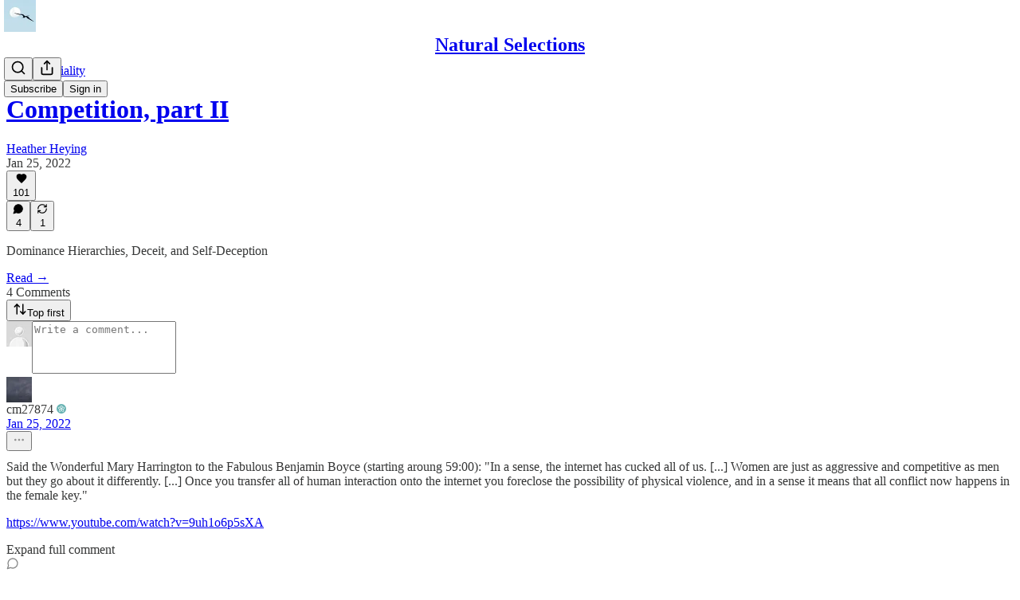

--- FILE ---
content_type: application/javascript; charset=UTF-8
request_url: https://naturalselections.substack.com/cdn-cgi/challenge-platform/scripts/jsd/main.js
body_size: 4577
content:
window._cf_chl_opt={UxxT8:'g'};~function(G2,s,o,h,A,E,n,C){G2=d,function(K,e,Gk,G1,D,P){for(Gk={K:249,e:285,D:314,P:346,j:326,V:283,l:266,X:328,Q:302,U:310,W:345,Y:280},G1=d,D=K();!![];)try{if(P=-parseInt(G1(Gk.K))/1*(-parseInt(G1(Gk.e))/2)+-parseInt(G1(Gk.D))/3*(-parseInt(G1(Gk.P))/4)+-parseInt(G1(Gk.j))/5*(-parseInt(G1(Gk.V))/6)+-parseInt(G1(Gk.l))/7*(-parseInt(G1(Gk.X))/8)+-parseInt(G1(Gk.Q))/9*(-parseInt(G1(Gk.U))/10)+parseInt(G1(Gk.W))/11+-parseInt(G1(Gk.Y))/12,e===P)break;else D.push(D.shift())}catch(j){D.push(D.shift())}}(G,831988),s=this||self,o=s[G2(289)],h={},h[G2(329)]='o',h[G2(311)]='s',h[G2(250)]='u',h[G2(327)]='z',h[G2(241)]='n',h[G2(260)]='I',h[G2(313)]='b',A=h,s[G2(320)]=function(K,D,P,j,Gw,Ga,GO,G7,X,Q,U,W,Y,I){if(Gw={K:276,e:252,D:257,P:343,j:267,V:277,l:267,X:277,Q:243,U:303,W:279,Y:333,I:306},Ga={K:319,e:279,D:287},GO={K:339,e:342,D:340,P:300},G7=G2,null===D||D===void 0)return j;for(X=S(D),K[G7(Gw.K)][G7(Gw.e)]&&(X=X[G7(Gw.D)](K[G7(Gw.K)][G7(Gw.e)](D))),X=K[G7(Gw.P)][G7(Gw.j)]&&K[G7(Gw.V)]?K[G7(Gw.P)][G7(Gw.l)](new K[(G7(Gw.X))](X)):function(x,G8,N){for(G8=G7,x[G8(Ga.K)](),N=0;N<x[G8(Ga.e)];x[N+1]===x[N]?x[G8(Ga.D)](N+1,1):N+=1);return x}(X),Q='nAsAaAb'.split('A'),Q=Q[G7(Gw.Q)][G7(Gw.U)](Q),U=0;U<X[G7(Gw.W)];W=X[U],Y=R(K,D,W),Q(Y)?(I=Y==='s'&&!K[G7(Gw.Y)](D[W]),G7(Gw.I)===P+W?V(P+W,Y):I||V(P+W,D[W])):V(P+W,Y),U++);return j;function V(x,N,G6){G6=d,Object[G6(GO.K)][G6(GO.e)][G6(GO.D)](j,N)||(j[N]=[]),j[N][G6(GO.P)](x)}},E=G2(296)[G2(246)](';'),n=E[G2(243)][G2(303)](E),s[G2(341)]=function(K,D,GV,G9,P,j,V,l){for(GV={K:230,e:279,D:279,P:247,j:300,V:316},G9=G2,P=Object[G9(GV.K)](D),j=0;j<P[G9(GV.e)];j++)if(V=P[j],'f'===V&&(V='N'),K[V]){for(l=0;l<D[P[j]][G9(GV.D)];-1===K[V][G9(GV.P)](D[P[j]][l])&&(n(D[P[j]][l])||K[V][G9(GV.j)]('o.'+D[P[j]][l])),l++);}else K[V]=D[P[j]][G9(GV.V)](function(X){return'o.'+X})},C=function(GM,Gv,GN,Gc,Gm,GI,Gs,e,D,P){return GM={K:227,e:256},Gv={K:286,e:300,D:286,P:307,j:286,V:265,l:300,X:265,Q:286},GN={K:279},Gc={K:274},Gm={K:279,e:265,D:339,P:342,j:340,V:339,l:340,X:274,Q:300,U:274,W:300,Y:300,I:286,x:340,m:274,c:300,N:274,v:300,M:286,F:300,B:300,L:307},GI={K:273,e:265},Gs=G2,e=String[Gs(GM.K)],D={'h':function(j){return null==j?'':D.g(j,6,function(V,Go){return Go=d,Go(GI.K)[Go(GI.e)](V)})},'g':function(j,V,X,Gh,Q,U,W,Y,I,x,N,M,F,B,L,y,T,G0){if(Gh=Gs,null==j)return'';for(U={},W={},Y='',I=2,x=3,N=2,M=[],F=0,B=0,L=0;L<j[Gh(Gm.K)];L+=1)if(y=j[Gh(Gm.e)](L),Object[Gh(Gm.D)][Gh(Gm.P)][Gh(Gm.j)](U,y)||(U[y]=x++,W[y]=!0),T=Y+y,Object[Gh(Gm.V)][Gh(Gm.P)][Gh(Gm.j)](U,T))Y=T;else{if(Object[Gh(Gm.D)][Gh(Gm.P)][Gh(Gm.l)](W,Y)){if(256>Y[Gh(Gm.X)](0)){for(Q=0;Q<N;F<<=1,B==V-1?(B=0,M[Gh(Gm.Q)](X(F)),F=0):B++,Q++);for(G0=Y[Gh(Gm.U)](0),Q=0;8>Q;F=F<<1.86|1.93&G0,V-1==B?(B=0,M[Gh(Gm.W)](X(F)),F=0):B++,G0>>=1,Q++);}else{for(G0=1,Q=0;Q<N;F=G0|F<<1.63,B==V-1?(B=0,M[Gh(Gm.Y)](X(F)),F=0):B++,G0=0,Q++);for(G0=Y[Gh(Gm.X)](0),Q=0;16>Q;F=1.32&G0|F<<1,V-1==B?(B=0,M[Gh(Gm.Y)](X(F)),F=0):B++,G0>>=1,Q++);}I--,I==0&&(I=Math[Gh(Gm.I)](2,N),N++),delete W[Y]}else for(G0=U[Y],Q=0;Q<N;F=G0&1|F<<1.59,V-1==B?(B=0,M[Gh(Gm.W)](X(F)),F=0):B++,G0>>=1,Q++);Y=(I--,I==0&&(I=Math[Gh(Gm.I)](2,N),N++),U[T]=x++,String(y))}if(Y!==''){if(Object[Gh(Gm.V)][Gh(Gm.P)][Gh(Gm.x)](W,Y)){if(256>Y[Gh(Gm.X)](0)){for(Q=0;Q<N;F<<=1,B==V-1?(B=0,M[Gh(Gm.Q)](X(F)),F=0):B++,Q++);for(G0=Y[Gh(Gm.m)](0),Q=0;8>Q;F=F<<1|1.87&G0,V-1==B?(B=0,M[Gh(Gm.c)](X(F)),F=0):B++,G0>>=1,Q++);}else{for(G0=1,Q=0;Q<N;F=G0|F<<1.39,V-1==B?(B=0,M[Gh(Gm.Y)](X(F)),F=0):B++,G0=0,Q++);for(G0=Y[Gh(Gm.N)](0),Q=0;16>Q;F=G0&1|F<<1.95,B==V-1?(B=0,M[Gh(Gm.v)](X(F)),F=0):B++,G0>>=1,Q++);}I--,0==I&&(I=Math[Gh(Gm.M)](2,N),N++),delete W[Y]}else for(G0=U[Y],Q=0;Q<N;F=F<<1.86|1&G0,V-1==B?(B=0,M[Gh(Gm.W)](X(F)),F=0):B++,G0>>=1,Q++);I--,0==I&&N++}for(G0=2,Q=0;Q<N;F=1.15&G0|F<<1.72,V-1==B?(B=0,M[Gh(Gm.F)](X(F)),F=0):B++,G0>>=1,Q++);for(;;)if(F<<=1,V-1==B){M[Gh(Gm.B)](X(F));break}else B++;return M[Gh(Gm.L)]('')},'j':function(j,GA){return GA=Gs,j==null?'':''==j?null:D.i(j[GA(GN.K)],32768,function(V,Gi){return Gi=GA,j[Gi(Gc.K)](V)})},'i':function(j,V,X,GR,Q,U,W,Y,I,x,N,M,F,B,L,y,G0,T){for(GR=Gs,Q=[],U=4,W=4,Y=3,I=[],M=X(0),F=V,B=1,x=0;3>x;Q[x]=x,x+=1);for(L=0,y=Math[GR(Gv.K)](2,2),N=1;N!=y;T=M&F,F>>=1,0==F&&(F=V,M=X(B++)),L|=N*(0<T?1:0),N<<=1);switch(L){case 0:for(L=0,y=Math[GR(Gv.K)](2,8),N=1;y!=N;T=F&M,F>>=1,F==0&&(F=V,M=X(B++)),L|=N*(0<T?1:0),N<<=1);G0=e(L);break;case 1:for(L=0,y=Math[GR(Gv.K)](2,16),N=1;y!=N;T=M&F,F>>=1,F==0&&(F=V,M=X(B++)),L|=(0<T?1:0)*N,N<<=1);G0=e(L);break;case 2:return''}for(x=Q[3]=G0,I[GR(Gv.e)](G0);;){if(B>j)return'';for(L=0,y=Math[GR(Gv.K)](2,Y),N=1;N!=y;T=M&F,F>>=1,F==0&&(F=V,M=X(B++)),L|=(0<T?1:0)*N,N<<=1);switch(G0=L){case 0:for(L=0,y=Math[GR(Gv.K)](2,8),N=1;N!=y;T=F&M,F>>=1,F==0&&(F=V,M=X(B++)),L|=(0<T?1:0)*N,N<<=1);Q[W++]=e(L),G0=W-1,U--;break;case 1:for(L=0,y=Math[GR(Gv.D)](2,16),N=1;N!=y;T=F&M,F>>=1,F==0&&(F=V,M=X(B++)),L|=N*(0<T?1:0),N<<=1);Q[W++]=e(L),G0=W-1,U--;break;case 2:return I[GR(Gv.P)]('')}if(U==0&&(U=Math[GR(Gv.j)](2,Y),Y++),Q[G0])G0=Q[G0];else if(G0===W)G0=x+x[GR(Gv.V)](0);else return null;I[GR(Gv.l)](G0),Q[W++]=x+G0[GR(Gv.X)](0),U--,x=G0,0==U&&(U=Math[GR(Gv.Q)](2,Y),Y++)}}},P={},P[Gs(GM.e)]=D.h,P}(),O();function S(K,GC,G5,e){for(GC={K:257,e:230,D:272},G5=G2,e=[];null!==K;e=e[G5(GC.K)](Object[G5(GC.e)](K)),K=Object[G5(GC.D)](K));return e}function i(K,e,GJ,G3){return GJ={K:337,e:339,D:244,P:340,j:247,V:291},G3=G2,e instanceof K[G3(GJ.K)]&&0<K[G3(GJ.K)][G3(GJ.e)][G3(GJ.D)][G3(GJ.P)](e)[G3(GJ.j)](G3(GJ.V))}function k(K,GX,Gd){return GX={K:331},Gd=G2,Math[Gd(GX.K)]()<K}function H(K,e,GU,GQ,Gu,Gq,GK,D,P){GU={K:262,e:236,D:268,P:322,j:264,V:242,l:305,X:281,Q:318,U:298,W:295,Y:321,I:330,x:229,m:256,c:237},GQ={K:254},Gu={K:294,e:294,D:239,P:332},Gq={K:298},GK=G2,D=s[GK(GU.K)],P=new s[(GK(GU.e))](),P[GK(GU.D)](GK(GU.P),GK(GU.j)+s[GK(GU.V)][GK(GU.l)]+GK(GU.X)+D.r),D[GK(GU.Q)]&&(P[GK(GU.U)]=5e3,P[GK(GU.W)]=function(Ge){Ge=GK,e(Ge(Gq.K))}),P[GK(GU.Y)]=function(GD){GD=GK,P[GD(Gu.K)]>=200&&P[GD(Gu.e)]<300?e(GD(Gu.D)):e(GD(Gu.P)+P[GD(Gu.e)])},P[GK(GU.I)]=function(Gt){Gt=GK,e(Gt(GQ.K))},P[GK(GU.x)](C[GK(GU.m)](JSON[GK(GU.c)](K)))}function a(D,P,Gp,Gg,j,V,l){if(Gp={K:292,e:318,D:239,P:231,j:315,V:317,l:336,X:253,Q:317,U:275,W:251},Gg=G2,j=Gg(Gp.K),!D[Gg(Gp.e)])return;P===Gg(Gp.D)?(V={},V[Gg(Gp.P)]=j,V[Gg(Gp.j)]=D.r,V[Gg(Gp.V)]=Gg(Gp.D),s[Gg(Gp.l)][Gg(Gp.X)](V,'*')):(l={},l[Gg(Gp.P)]=j,l[Gg(Gp.j)]=D.r,l[Gg(Gp.Q)]=Gg(Gp.U),l[Gg(Gp.W)]=P,s[Gg(Gp.l)][Gg(Gp.X)](l,'*'))}function R(K,e,D,Gz,G4,P){G4=(Gz={K:255,e:343,D:232,P:343,j:304},G2);try{return e[D][G4(Gz.K)](function(){}),'p'}catch(j){}try{if(e[D]==null)return e[D]===void 0?'u':'x'}catch(V){return'i'}return K[G4(Gz.e)][G4(Gz.D)](e[D])?'a':e[D]===K[G4(Gz.P)]?'C':!0===e[D]?'T':e[D]===!1?'F':(P=typeof e[D],G4(Gz.j)==P?i(K,e[D])?'N':'f':A[P]||'?')}function G(GT){return GT='/b/ov1/0.43927571287284983:1763485928:uujOeCpcQiXLhC00RriDmJec3g16sc3ccPiu7Ysqbzc/,[native code],cloudflare-invisible,appendChild,status,ontimeout,_cf_chl_opt;IWcE4;Rnrj2;MnHSY6;AOwm3;IpYo4;DktaO6;jJnRO8;jqSd0;BCsL6;KoHeN1;LYXex0;MMkG8;GHGja3;SmLg3;eiUW7;RIgDA6;SFhM7,BFNxv0,timeout,loading,push,display: none,3501jjtZpT,bind,function,UxxT8,d.cookie,join,style,chlApiUrl,19700hIRMnn,string,contentWindow,boolean,4424097roEgnv,sid,map,event,api,sort,SmLg3,onload,POST,removeChild,now,contentDocument,5tIVSJF,symbol,96PDkkeg,object,onerror,random,http-code:,isNaN,onreadystatechange,MZAL3,parent,Function,tabIndex,prototype,call,eiUW7,hasOwnProperty,Array,msg,14676860twIxbA,4GqbGrN,fromCharCode,FuTV3,send,keys,source,isArray,error on cf_chl_props,readyState,addEventListener,XMLHttpRequest,stringify,chlApiSitekey,success,errorInfoObject,number,_cf_chl_opt,includes,toString,floor,split,indexOf,clientInformation,945tHoqqx,undefined,detail,getOwnPropertyNames,postMessage,xhr-error,catch,SuXxFaOJiTlx,concat,jsd,DOMContentLoaded,bigint,body,__CF$cv$params,ttuO8,/cdn-cgi/challenge-platform/h/,charAt,310352aGyEeU,from,open,chctx,iframe,/invisible/jsd,getPrototypeOf,TI57VXnRBF4v$Gb6fYxAPOzEmuiqLys9SZQHdJNrgo1khaeM3UWwt2C0p-KcDjl8+,charCodeAt,error,Object,Set,navigator,length,59136492FhRVam,/jsd/oneshot/cc251d99e06e/0.43927571287284983:1763485928:uujOeCpcQiXLhC00RriDmJec3g16sc3ccPiu7Ysqbzc/,createElement,1938558DHcwmU,chlApiRumWidgetAgeMs,2814LJfQSI,pow,splice,chlApiClientVersion,document'.split(','),G=function(){return GT},G()}function z(j,V,GY,GP,l,X,Q,U,W,Y,I,x){if(GY={K:344,e:275,D:262,P:264,j:242,V:305,l:290,X:271,Q:236,U:268,W:322,Y:298,I:295,x:238,m:242,c:228,N:309,v:263,M:284,F:242,B:335,L:288,b:242,y:297,T:240,f:269,G0:231,GI:258,Gx:229,Gm:256},GP=G2,!k(.01))return![];X=(l={},l[GP(GY.K)]=j,l[GP(GY.e)]=V,l);try{Q=s[GP(GY.D)],U=GP(GY.P)+s[GP(GY.j)][GP(GY.V)]+GP(GY.l)+Q.r+GP(GY.X),W=new s[(GP(GY.Q))](),W[GP(GY.U)](GP(GY.W),U),W[GP(GY.Y)]=2500,W[GP(GY.I)]=function(){},Y={},Y[GP(GY.x)]=s[GP(GY.m)][GP(GY.c)],Y[GP(GY.N)]=s[GP(GY.m)][GP(GY.v)],Y[GP(GY.M)]=s[GP(GY.F)][GP(GY.B)],Y[GP(GY.L)]=s[GP(GY.b)][GP(GY.y)],I=Y,x={},x[GP(GY.T)]=X,x[GP(GY.f)]=I,x[GP(GY.G0)]=GP(GY.GI),W[GP(GY.Gx)](C[GP(GY.Gm)](x))}catch(m){}}function O(Gy,Gb,GB,GS,K,e,D,P,j){if(Gy={K:262,e:318,D:234,P:299,j:235,V:235,l:259,X:334,Q:334},Gb={K:234,e:299,D:334},GB={K:233},GS=G2,K=s[GS(Gy.K)],!K)return;if(!J())return;(e=![],D=K[GS(Gy.e)]===!![],P=function(GE,V){if(GE=GS,!e){if(e=!![],!J())return;V=g(),H(V.r,function(l){a(K,l)}),V.e&&z(GE(GB.K),V.e)}},o[GS(Gy.D)]!==GS(Gy.P))?P():s[GS(Gy.j)]?o[GS(Gy.V)](GS(Gy.l),P):(j=o[GS(Gy.X)]||function(){},o[GS(Gy.Q)]=function(Gn){Gn=GS,j(),o[Gn(Gb.K)]!==Gn(Gb.e)&&(o[Gn(Gb.D)]=j,P())})}function J(Gr,GZ,K,e,D,P){return Gr={K:262,e:245,D:324},GZ=G2,K=s[GZ(Gr.K)],e=3600,D=Math[GZ(Gr.e)](+atob(K.t)),P=Math[GZ(Gr.e)](Date[GZ(Gr.D)]()/1e3),P-D>e?![]:!![]}function d(Z,K,e){return e=G(),d=function(D,t,P){return D=D-227,P=e[D],P},d(Z,K)}function g(Gl,GG,P,j,V,l,X){GG=(Gl={K:282,e:270,D:308,P:301,j:338,V:261,l:293,X:312,Q:248,U:278,W:325,Y:323},G2);try{return P=o[GG(Gl.K)](GG(Gl.e)),P[GG(Gl.D)]=GG(Gl.P),P[GG(Gl.j)]='-1',o[GG(Gl.V)][GG(Gl.l)](P),j=P[GG(Gl.X)],V={},V=SmLg3(j,j,'',V),V=SmLg3(j,j[GG(Gl.Q)]||j[GG(Gl.U)],'n.',V),V=SmLg3(j,P[GG(Gl.W)],'d.',V),o[GG(Gl.V)][GG(Gl.Y)](P),l={},l.r=V,l.e=null,l}catch(Q){return X={},X.r={},X.e=Q,X}}}()